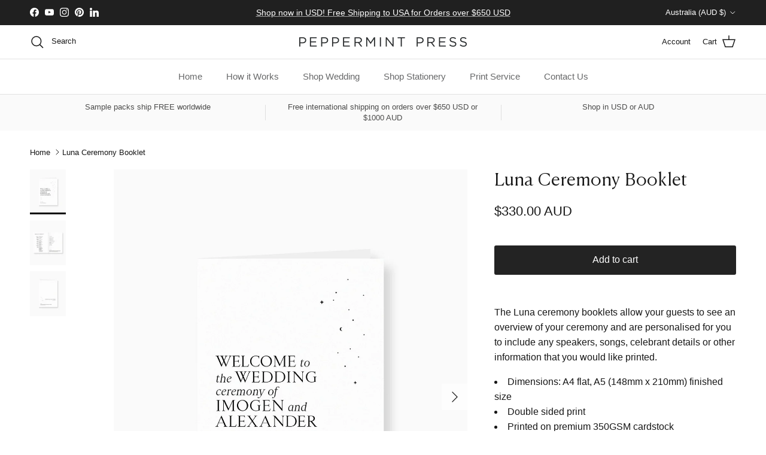

--- FILE ---
content_type: text/css
request_url: https://peppermintpress.com.au/cdn/shop/t/14/assets/collapsible-tabs.css?v=12841876035514619461709598492
body_size: -496
content:
.collapsible-tabs{max-width:var(--reading-container-width, 800px);margin:var(--section-padding) auto}.collapsible-tabs .disclosure{margin:0;border:0}.collapsible-tabs__tab{border-bottom:1px solid rgba(0,0,0,.1)}.collapsible-tabs__tab .disclosure__title{padding-top:20px;padding-bottom:20px;border:0;font-size:1.3em}.collapsible-tabs__tab p:first-child{margin-top:0}.collapsible-tabs__tab p:last-child{margin-bottom:0}.collapsible-tabs__heading{margin-top:40px;margin-bottom:20px}.collapsible-tabs__text,.collapsible-tabs__button{margin-top:20px;margin-bottom:20px}
/*# sourceMappingURL=/cdn/shop/t/14/assets/collapsible-tabs.css.map?v=12841876035514619461709598492 */
